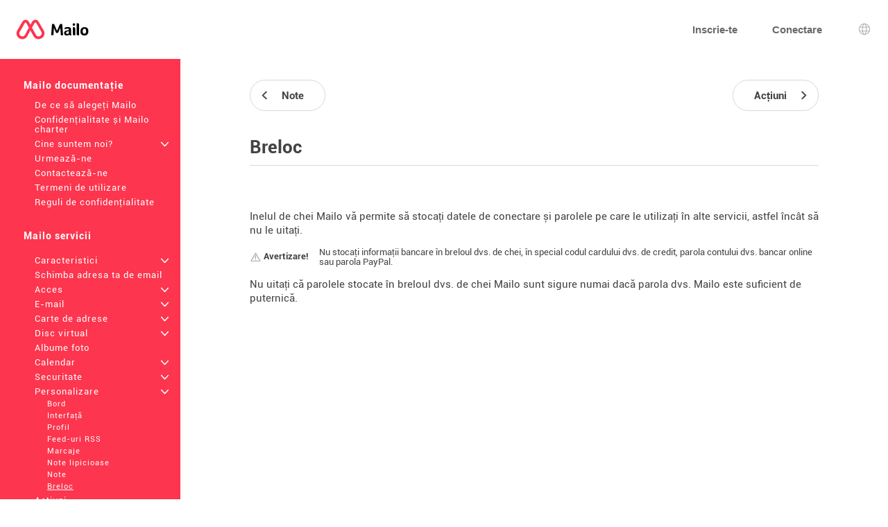

--- FILE ---
content_type: text/html; charset=UTF-8
request_url: https://pro.mailo.com/mailo/dyn/keyring.php?language=ro
body_size: 5384
content:
<!DOCTYPE html><html lang="ro" dir="ltr" data-service="mailo" data-skin="default" data-theme="default" data-spacing="normal">
<head>
<meta http-equiv="Content-Type" content="text/html; charset=UTF-8">
<title>Breloc - Mailo</title><meta property="og:type" content="website" />
<meta http-equiv="Content-Language" content="ro">
<meta name="ea_service" content="mailo">
<meta name="ea_skin" content="">
<meta name="ea_page" content="www/key_ring">
<meta name="viewport" content="width=device-width,height=device-height,initial-scale=1.0,minimum-scale=1.0,maximum-scale=1.0">
<meta name="robots" content="noindex, follow" /><link rel="icon" type="image/png" href="/favicon/favicon_32.png" sizes="32x32" />
<link rel="icon" type="image/png" href="/favicon/favicon_96.png" sizes="96x96" />
<link rel="icon" type="image/png" href="/favicon/favicon_144.png" sizes="144x144" />
<link rel="icon" type="image/png" href="/favicon/favicon_192.png" sizes="192x192" />
<link rel="apple-touch-icon-precomposed" type="image/png" href="/favicon/favicon_touch.png" />
<meta name="msapplication-TileImage" content="/favicon/favicon_msapp.png" />
<meta name="msapplication-TileColor" content="#ffffff">
<meta name="application-name" content="Mailo"><link rel="stylesheet" type="text/css" href="https://images.mailo.com/img-20251203/mailo/common/bundle.min.css?v=r20251208"><link rel="stylesheet" type="text/css" href="/mailo/dyn/style_appli.php?"><link rel="stylesheet" type="text/css" href="https://images.mailo.com/img-20251203/mailo/common/style_ident.css.php?page_type=www_page&amp;language=ro&amp;sskin=default&amp;rand=1626826613"><script src="https://images.mailo.com/img-20251203/mailo/common/bundle.min.js?v=r20251208" nomodule=""></script>
  
<script type="module" src="https://images.mailo.com/img-20251203/mailo/common/bundle-modern.min.js?v=r20251208"></script>
    <script src="/mailo/util/tools_js.php?sskin=default&amp;appli=www&amp;rand=1626826613" type="text/javascript" charset="UTF-8"></script></head><body class="ea_pref__label_position-top"><div id="div_WWW" data-id="div_WWW"><div id="id_menu_bar"><div id="id_menu_bar_" onclick="ea_menu_bar_close(event)"></div><div id="id_menu_barl"></div><div id="id_menu_barm"></div></div>
<div id="div_OUT_TOP" data-id="div_OUT_TOP"><div id="div_MESSAGE" data-id="div_MESSAGE"><ol id="id_msg_ul" class="ea_generics__list ea_generics__list-normalized ea_utilities__list_style-none" data-message-duration="5000"><li id="id_msg_new"><output role="status"></output><p class="ea_generics__buttons"><button type="button" title="Închide" class="ea_generics__snackbar_button ea_generics__button ea_generics__button-icon_only ea_generics__button-icon ea_generics__button-ghost ea_generics__button-small" data-contract="control.message.close"><span class="ea_generics__actions_content_text ea_generics__button_text ea_utilities__is_sr_only">Închide</span><svg class="ea_generics__icon ea_utilities__icon ea_generics__icon_cancel ea_generics__button_icon" viewBox="0 0 20 20" xmlns="http://www.w3.org/2000/svg" aria-hidden="true"><use class="ea_generics__icon_use" href="/mailo/icons/icons.svg#icon_cancel"/></svg></button></p></li></ol></div><header class="ea_generics__page_header ea_pages_out__page_header"><div class="ea_generics__page_header_content ea_pages_out__page_header_content"><div class="ea_generics__page_header_left ea_pages_out__page_header_left"><button type="button" title="Deschide meniul" class="ea_utilities__is_hidden_md ea_generics__button ea_generics__button-icon_only ea_generics__button-icon ea_generics__button-ghost" data-contract="launcher.burger"><span class="ea_generics__actions_content_text ea_generics__button_text ea_utilities__is_sr_only">Deschide meniul</span><svg class="ea_generics__icon ea_utilities__icon ea_generics__icon_menu_burger ea_generics__button_icon" viewBox="0 0 20 20" xmlns="http://www.w3.org/2000/svg" aria-hidden="true"><use class="ea_generics__icon_use" href="/mailo/icons/icons.svg#icon_menu_burger"/></svg></button><a href="https://www.mailo.com" title="Mailo pagina de pornire" class="ea_generics__anchor ea_generics__button-light ea_generics__listenable"><img alt="Sigla Mailo" src="https://images.mailo.com/img-20251203/mailo/common/mailo/logo_only_mailo.svg" class="ea_generics__img ea_utilities__is_hidden_sm"/><img alt="Sigla Mailo" src="https://images.mailo.com/img-20251203/mailo/common/mailo/logo_mailo_35.svg" class="ea_generics__img ea_utilities__is_hidden_until_sm"/></a></div><div class="ea_generics__page_header_right ea_pages_out__page_header_right"><a href="/mailo/auth/signup.php" class="ea_generics__anchor ea_pages_out__header_element ea_generics__button-light ea_generics__listenable"><span class="ea_generics__actions_content_text ea_generics__button_text">Inscrie-te</span></a><a href="https://www.mailo.com/?language=ro&amp;page=id" class="ea_generics__anchor ea_pages_out__header_element ea_utilities__is_hidden_until_sm ea_generics__button-light ea_generics__listenable"><span class="ea_generics__actions_content_text ea_generics__button_text">Conectare</span></a><a href="https://www.mailo.com/?language=ro&amp;page=id" title="Conectare" class="ea_generics__anchor ea_pages_out__header_element ea_utilities__is_hidden_sm ea_generics__button ea_generics__button-icon ea_generics__button-icon_only ea_generics__button-outline ea_generics__listenable"><span class="ea_generics__actions_content_text ea_generics__button_text ea_utilities__is_sr_only">Conectare</span><svg class="ea_generics__icon ea_utilities__icon ea_generics__icon_avatar_user ea_generics__button_icon" viewBox="0 0 20 20" xmlns="http://www.w3.org/2000/svg" aria-hidden="true"><use class="ea_generics__icon_use" href="/mailo/icons/icons.svg#icon_avatar_user"/></svg></a><a href="javascript:" title="Alegerea limbii" class="ea_generics__anchor ea_pages_out__header_element ea_generics__button ea_generics__button-icon ea_generics__button-icon_only ea_generics__button-ghost"><span class="ea_generics__actions_content_text ea_generics__button_text ea_utilities__is_sr_only">Alegerea limbii</span><svg class="ea_generics__icon ea_utilities__icon ea_generics__icon_language ea_generics__button_icon" viewBox="0 0 20 20" xmlns="http://www.w3.org/2000/svg" aria-hidden="true"><use class="ea_generics__icon_use" href="/mailo/icons/icons.svg#icon_language"/></svg><template><div class="ea_utilities__modal ea_generics__modal ea_pages_out__modal_language"><div class="ea_generics__modal_backdrop" data-contract="modal.backdrop"><dialog class="ea_generics__modal_dialog" aria-labelledby="dialog_6" aria-modal="true" open=""><div class="ea_generics__modal_container"><header class="ea_generics__modal_header ea_generics__page_header-sm"><a href="javascript:" title="Închide" class="ea_generics__anchor ea_generics__button_close ea_generics__modal_close ea_generics__button ea_generics__button-icon ea_generics__button-icon_only ea_generics__button-ghost" data-contract="modal.close"><span class="ea_generics__actions_content_text ea_generics__button_text ea_utilities__is_sr_only">Închide</span><svg class="ea_generics__icon ea_utilities__icon ea_generics__icon_modal_close ea_generics__button_icon" viewBox="0 0 20 20" xmlns="http://www.w3.org/2000/svg" aria-hidden="true"><use class="ea_generics__icon_use" href="/mailo/icons/icons.svg#icon_modal_close"/></svg></a><h2 class="ea_generics__modal_title" id="dialog_6">Alegerea limbii</h2></header><div class="ea_utilities__modal_main ea_generics__modal_main"><div class="ea_generics__modal_main_content"><ul class="ea_pages_out__lang_items ea_generics__list-normalized ea_utilities__list_style-none ea_generics__grid ea_generics__grid-2_xs ea_generics__grid-3_sm ea_generics__grid-4_md"><li class="ea_pages_out__lang_item"><a href="/mailo/en/keyring.php" class="ea_generics__anchor ea_pages_out__lang_action ea_generics__button ea_generics__button-ghost ea_generics__listenable"><span class="ea_generics__actions_content_text ea_generics__button_text">English</span></a></li><li class="ea_pages_out__lang_item"><a href="/mailo/fr/porte-cles.php" class="ea_generics__anchor ea_pages_out__lang_action ea_generics__button ea_generics__button-ghost ea_generics__listenable"><span class="ea_generics__actions_content_text ea_generics__button_text">Français</span></a></li><li class="ea_pages_out__lang_item"><a href="/mailo/dyn/keyring.php?language=ar" class="ea_generics__anchor ea_pages_out__lang_action ea_generics__button ea_generics__button-ghost ea_generics__listenable"><span class="ea_generics__actions_content_text ea_generics__button_text">العربية</span></a></li><li class="ea_pages_out__lang_item"><a href="/mailo/dyn/keyring.php?language=bg" class="ea_generics__anchor ea_pages_out__lang_action ea_generics__button ea_generics__button-ghost ea_generics__listenable"><span class="ea_generics__actions_content_text ea_generics__button_text">Български</span></a></li><li class="ea_pages_out__lang_item"><a href="/mailo/dyn/keyring.php?language=br" class="ea_generics__anchor ea_pages_out__lang_action ea_generics__button ea_generics__button-ghost ea_generics__listenable"><span class="ea_generics__actions_content_text ea_generics__button_text">Brezhoneg</span></a></li><li class="ea_pages_out__lang_item"><a href="/mailo/dyn/keyring.php?language=bs" class="ea_generics__anchor ea_pages_out__lang_action ea_generics__button ea_generics__button-ghost ea_generics__listenable"><span class="ea_generics__actions_content_text ea_generics__button_text">Bosanski</span></a></li><li class="ea_pages_out__lang_item"><a href="/mailo/dyn/keyring.php?language=ca" class="ea_generics__anchor ea_pages_out__lang_action ea_generics__button ea_generics__button-ghost ea_generics__listenable"><span class="ea_generics__actions_content_text ea_generics__button_text">Català</span></a></li><li class="ea_pages_out__lang_item"><a href="/mailo/dyn/keyring.php?language=co" class="ea_generics__anchor ea_pages_out__lang_action ea_generics__button ea_generics__button-ghost ea_generics__listenable"><span class="ea_generics__actions_content_text ea_generics__button_text">Corsu</span></a></li><li class="ea_pages_out__lang_item"><a href="/mailo/dyn/keyring.php?language=cs" class="ea_generics__anchor ea_pages_out__lang_action ea_generics__button ea_generics__button-ghost ea_generics__listenable"><span class="ea_generics__actions_content_text ea_generics__button_text">Čeština</span></a></li><li class="ea_pages_out__lang_item"><a href="/mailo/dyn/keyring.php?language=da" class="ea_generics__anchor ea_pages_out__lang_action ea_generics__button ea_generics__button-ghost ea_generics__listenable"><span class="ea_generics__actions_content_text ea_generics__button_text">Dansk</span></a></li><li class="ea_pages_out__lang_item"><a href="/mailo/dyn/keyring.php?language=de" class="ea_generics__anchor ea_pages_out__lang_action ea_generics__button ea_generics__button-ghost ea_generics__listenable"><span class="ea_generics__actions_content_text ea_generics__button_text">Deutsch</span></a></li><li class="ea_pages_out__lang_item"><a href="/mailo/dyn/keyring.php?language=el" class="ea_generics__anchor ea_pages_out__lang_action ea_generics__button ea_generics__button-ghost ea_generics__listenable"><span class="ea_generics__actions_content_text ea_generics__button_text">Ελληνικά</span></a></li><li class="ea_pages_out__lang_item"><a href="/mailo/dyn/keyring.php?language=eo" class="ea_generics__anchor ea_pages_out__lang_action ea_generics__button ea_generics__button-ghost ea_generics__listenable"><span class="ea_generics__actions_content_text ea_generics__button_text">Esperanto</span></a></li><li class="ea_pages_out__lang_item"><a href="/mailo/dyn/keyring.php?language=es" class="ea_generics__anchor ea_pages_out__lang_action ea_generics__button ea_generics__button-ghost ea_generics__listenable"><span class="ea_generics__actions_content_text ea_generics__button_text">Español</span></a></li><li class="ea_pages_out__lang_item"><a href="/mailo/dyn/keyring.php?language=et" class="ea_generics__anchor ea_pages_out__lang_action ea_generics__button ea_generics__button-ghost ea_generics__listenable"><span class="ea_generics__actions_content_text ea_generics__button_text">Eesti</span></a></li><li class="ea_pages_out__lang_item"><a href="/mailo/dyn/keyring.php?language=eu" class="ea_generics__anchor ea_pages_out__lang_action ea_generics__button ea_generics__button-ghost ea_generics__listenable"><span class="ea_generics__actions_content_text ea_generics__button_text">Euskara</span></a></li><li class="ea_pages_out__lang_item"><a href="/mailo/dyn/keyring.php?language=fi" class="ea_generics__anchor ea_pages_out__lang_action ea_generics__button ea_generics__button-ghost ea_generics__listenable"><span class="ea_generics__actions_content_text ea_generics__button_text">Suomi</span></a></li><li class="ea_pages_out__lang_item"><a href="/mailo/dyn/keyring.php?language=ga" class="ea_generics__anchor ea_pages_out__lang_action ea_generics__button ea_generics__button-ghost ea_generics__listenable"><span class="ea_generics__actions_content_text ea_generics__button_text">Gaeilge</span></a></li><li class="ea_pages_out__lang_item"><a href="/mailo/dyn/keyring.php?language=he" class="ea_generics__anchor ea_pages_out__lang_action ea_generics__button ea_generics__button-ghost ea_generics__listenable"><span class="ea_generics__actions_content_text ea_generics__button_text">עברית</span></a></li><li class="ea_pages_out__lang_item"><a href="/mailo/dyn/keyring.php?language=hr" class="ea_generics__anchor ea_pages_out__lang_action ea_generics__button ea_generics__button-ghost ea_generics__listenable"><span class="ea_generics__actions_content_text ea_generics__button_text">Hrvatski</span></a></li><li class="ea_pages_out__lang_item"><a href="/mailo/dyn/keyring.php?language=hu" class="ea_generics__anchor ea_pages_out__lang_action ea_generics__button ea_generics__button-ghost ea_generics__listenable"><span class="ea_generics__actions_content_text ea_generics__button_text">Magyar</span></a></li><li class="ea_pages_out__lang_item"><a href="/mailo/dyn/keyring.php?language=is" class="ea_generics__anchor ea_pages_out__lang_action ea_generics__button ea_generics__button-ghost ea_generics__listenable"><span class="ea_generics__actions_content_text ea_generics__button_text">Íslenska</span></a></li><li class="ea_pages_out__lang_item"><a href="/mailo/dyn/keyring.php?language=it" class="ea_generics__anchor ea_pages_out__lang_action ea_generics__button ea_generics__button-ghost ea_generics__listenable"><span class="ea_generics__actions_content_text ea_generics__button_text">Italiano</span></a></li><li class="ea_pages_out__lang_item"><a href="/mailo/dyn/keyring.php?language=ja" class="ea_generics__anchor ea_pages_out__lang_action ea_generics__button ea_generics__button-ghost ea_generics__listenable"><span class="ea_generics__actions_content_text ea_generics__button_text">日本語</span></a></li><li class="ea_pages_out__lang_item"><a href="/mailo/dyn/keyring.php?language=lb" class="ea_generics__anchor ea_pages_out__lang_action ea_generics__button ea_generics__button-ghost ea_generics__listenable"><span class="ea_generics__actions_content_text ea_generics__button_text">Lëtzebuergesch</span></a></li><li class="ea_pages_out__lang_item"><a href="/mailo/dyn/keyring.php?language=lt" class="ea_generics__anchor ea_pages_out__lang_action ea_generics__button ea_generics__button-ghost ea_generics__listenable"><span class="ea_generics__actions_content_text ea_generics__button_text">Lietuvių</span></a></li><li class="ea_pages_out__lang_item"><a href="/mailo/dyn/keyring.php?language=lv" class="ea_generics__anchor ea_pages_out__lang_action ea_generics__button ea_generics__button-ghost ea_generics__listenable"><span class="ea_generics__actions_content_text ea_generics__button_text">Latviešu</span></a></li><li class="ea_pages_out__lang_item"><a href="/mailo/dyn/keyring.php?language=mt" class="ea_generics__anchor ea_pages_out__lang_action ea_generics__button ea_generics__button-ghost ea_generics__listenable"><span class="ea_generics__actions_content_text ea_generics__button_text">Malti</span></a></li><li class="ea_pages_out__lang_item"><a href="/mailo/dyn/keyring.php?language=nl" class="ea_generics__anchor ea_pages_out__lang_action ea_generics__button ea_generics__button-ghost ea_generics__listenable"><span class="ea_generics__actions_content_text ea_generics__button_text">Nederlands</span></a></li><li class="ea_pages_out__lang_item"><a href="/mailo/dyn/keyring.php?language=no" class="ea_generics__anchor ea_pages_out__lang_action ea_generics__button ea_generics__button-ghost ea_generics__listenable"><span class="ea_generics__actions_content_text ea_generics__button_text">Norsk</span></a></li><li class="ea_pages_out__lang_item"><a href="/mailo/dyn/keyring.php?language=pl" class="ea_generics__anchor ea_pages_out__lang_action ea_generics__button ea_generics__button-ghost ea_generics__listenable"><span class="ea_generics__actions_content_text ea_generics__button_text">Polski</span></a></li><li class="ea_pages_out__lang_item"><a href="/mailo/dyn/keyring.php?language=pt" class="ea_generics__anchor ea_pages_out__lang_action ea_generics__button ea_generics__button-ghost ea_generics__listenable"><span class="ea_generics__actions_content_text ea_generics__button_text">Português</span></a></li><li class="ea_pages_out__lang_item"><a href="/mailo/dyn/keyring.php?language=ro" class="ea_generics__anchor ea_pages_out__lang_action ea_pages_out__lang_action-selected ea_generics__button ea_generics__button-ghost ea_generics__listenable"><span class="ea_generics__actions_content_text ea_generics__button_text">Română</span></a></li><li class="ea_pages_out__lang_item"><a href="/mailo/dyn/keyring.php?language=ru" class="ea_generics__anchor ea_pages_out__lang_action ea_generics__button ea_generics__button-ghost ea_generics__listenable"><span class="ea_generics__actions_content_text ea_generics__button_text">Русский</span></a></li><li class="ea_pages_out__lang_item"><a href="/mailo/dyn/keyring.php?language=sk" class="ea_generics__anchor ea_pages_out__lang_action ea_generics__button ea_generics__button-ghost ea_generics__listenable"><span class="ea_generics__actions_content_text ea_generics__button_text">Slovenčina</span></a></li><li class="ea_pages_out__lang_item"><a href="/mailo/dyn/keyring.php?language=sl" class="ea_generics__anchor ea_pages_out__lang_action ea_generics__button ea_generics__button-ghost ea_generics__listenable"><span class="ea_generics__actions_content_text ea_generics__button_text">Slovenščina</span></a></li><li class="ea_pages_out__lang_item"><a href="/mailo/dyn/keyring.php?language=sr" class="ea_generics__anchor ea_pages_out__lang_action ea_generics__button ea_generics__button-ghost ea_generics__listenable"><span class="ea_generics__actions_content_text ea_generics__button_text">Српски</span></a></li><li class="ea_pages_out__lang_item"><a href="/mailo/dyn/keyring.php?language=sv" class="ea_generics__anchor ea_pages_out__lang_action ea_generics__button ea_generics__button-ghost ea_generics__listenable"><span class="ea_generics__actions_content_text ea_generics__button_text">Svenska</span></a></li><li class="ea_pages_out__lang_item"><a href="/mailo/dyn/keyring.php?language=tr" class="ea_generics__anchor ea_pages_out__lang_action ea_generics__button ea_generics__button-ghost ea_generics__listenable"><span class="ea_generics__actions_content_text ea_generics__button_text">Türkçe</span></a></li><li class="ea_pages_out__lang_item"><a href="/mailo/dyn/keyring.php?language=uk" class="ea_generics__anchor ea_pages_out__lang_action ea_generics__button ea_generics__button-ghost ea_generics__listenable"><span class="ea_generics__actions_content_text ea_generics__button_text">Українська</span></a></li><li class="ea_pages_out__lang_item"><a href="/mailo/dyn/keyring.php?language=zh" class="ea_generics__anchor ea_pages_out__lang_action ea_generics__button ea_generics__button-ghost ea_generics__listenable"><span class="ea_generics__actions_content_text ea_generics__button_text">中文</span></a></li></ul></div></div></div></dialog></div></div></template></a></div></div></header></div><div id="div_WWW_FRAME" data-id="div_WWW_FRAME"><div id="div_WWW_MAIN" data-id="div_WWW_MAIN"><table style="width:100%"><tr valign="top"><td class="cl_td_part_www_menu" style="margin:0px;padding:0px"><div id="div_MENUS"><div class="cl_WWW_MENUS"><li class="cl_WWW_menu_level_1 "><a class="cl_a_none" href="mailo.php?language=ro">Mailo documentație</a></li><li class="cl_WWW_menu_level_2 "><a class="cl_a_none" href="why-choose-mailo.php?language=ro">De ce să alegeți Mailo</a></li><li class="cl_WWW_menu_level_2 "><a class="cl_a_none" href="privacy-mailo-charter.php?language=ro">Confidențialitate și Mailo charter</a></li><li class="cl_WWW_menu_level_2 "><a class="cl_a_none" href="who-are-we.php?language=ro">Cine suntem noi?<span class="cl_WWW_menu_more">+</span></a></li><li class="cl_WWW_menu_level_2 "><a class="cl_a_none" href="follow-us.php?language=ro">Urmează-ne</a></li><li class="cl_WWW_menu_level_2 "><a class="cl_a_none" href="contact-us.php?language=ro">Contactează-ne</a></li><li class="cl_WWW_menu_level_2 "><a class="cl_a_none" href="terms-of-use.php?language=ro">Termeni de utilizare</a></li><li class="cl_WWW_menu_level_2 "><a class="cl_a_none" href="privacy-rules.php?language=ro">Reguli de confidențialitate</a></li><li class="cl_WWW_menu_level_1 "><a class="cl_a_none" href="mailo-services.php?language=ro">Mailo servicii</a></li><li class="cl_WWW_menu_level_2 "><a class="cl_a_none" href=".php?language=ro"></a></li><li class="cl_WWW_menu_level_2 "><a class="cl_a_none" href="features.php?language=ro">Caracteristici<span class="cl_WWW_menu_more">+</span></a></li><li class="cl_WWW_menu_level_2 "><a class="cl_a_none" href="change-your-e-mail-address.php?language=ro">Schimba adresa ta de email</a></li><li class="cl_WWW_menu_level_2 "><a class="cl_a_none" href="access.php?language=ro">Acces<span class="cl_WWW_menu_more">+</span></a></li><li class="cl_WWW_menu_level_2 "><a class="cl_a_none" href="e-mail.php?language=ro">E-mail<span class="cl_WWW_menu_more">+</span></a></li><li class="cl_WWW_menu_level_2 "><a class="cl_a_none" href="address-book.php?language=ro">Carte de adrese<span class="cl_WWW_menu_more">+</span></a></li><li class="cl_WWW_menu_level_2 "><a class="cl_a_none" href="virtual-disk.php?language=ro">Disc virtual<span class="cl_WWW_menu_more">+</span></a></li><li class="cl_WWW_menu_level_2 "><a class="cl_a_none" href="photo-albums.php?language=ro">Albume foto</a></li><li class="cl_WWW_menu_level_2 "><a class="cl_a_none" href="calendar.php?language=ro">Calendar<span class="cl_WWW_menu_more">+</span></a></li><li class="cl_WWW_menu_level_2 "><a class="cl_a_none" href="security.php?language=ro">Securitate<span class="cl_WWW_menu_more">+</span></a></li><li class="cl_WWW_menu_level_2 "><a class="cl_a_none" href="customization.php?language=ro">Personalizare<span class="cl_WWW_menu_more">+</span></a></li><li class="cl_WWW_menu_level_3 "><a class="cl_a_none" href="dashboard.php?language=ro">Bord</a></li><li class="cl_WWW_menu_level_3 "><a class="cl_a_none" href="interface.php?language=ro">Interfață</a></li><li class="cl_WWW_menu_level_3 "><a class="cl_a_none" href="profile.php?language=ro">Profil</a></li><li class="cl_WWW_menu_level_3 "><a class="cl_a_none" href="rss-feeds.php?language=ro">Feed-uri RSS</a></li><li class="cl_WWW_menu_level_3 "><a class="cl_a_none" href="bookmarks.php?language=ro">Marcaje</a></li><li class="cl_WWW_menu_level_3 "><a class="cl_a_none" href="sticky-notes.php?language=ro">Note lipicioase</a></li><li class="cl_WWW_menu_level_3 "><a class="cl_a_none" href="notes.php?language=ro">Note</a></li><li class="cl_WWW_menu_level_3  cl_WWW_menu_active"><a class="cl_a_none" href="keyring.php?language=ro">Breloc</a></li><li class="cl_WWW_menu_level_2 "><a class="cl_a_none" href="shares.php?language=ro">Acțiuni</a></li><li class="cl_WWW_menu_level_2 "><a class="cl_a_none" href="fight-against-spam.php?language=ro">Lupta împotriva spamului</a></li><li class="cl_WWW_menu_level_2 "><a class="cl_a_none" href="pgp-encryption.php?language=ro">Criptare PGP<span class="cl_WWW_menu_more">+</span></a></li><li class="cl_WWW_menu_level_2 "><a class="cl_a_none" href="keyboard-shortcuts.php?language=ro">Comenzi rapide de la tastatură</a></li><li class="cl_WWW_menu_level_1 "><a class="cl_a_none" href="subscriptions.php?language=ro">Abonamente</a></li><li class="cl_WWW_menu_level_2 "><a class="cl_a_none" href="premium-offer.php?language=ro"> Premium oferta</a></li><li class="cl_WWW_menu_level_2 "><a class="cl_a_none" href="premium%2B-offers.php?language=ro">Premium+ oferte</a></li><li class="cl_WWW_menu_level_2 "><a class="cl_a_none" href="family-offer.php?language=ro"> Family oferta</a></li><li class="cl_WWW_menu_level_2 "><a class="cl_a_none" href="pro-offers.php?language=ro">Pro oferte</a></li><li class="cl_WWW_menu_level_1 "><a class="cl_a_none" href="mailo-junior.php?language=ro">Mailo Junior</a></li><li class="cl_WWW_menu_level_2 "><a class="cl_a_none" href="security-for-children.php?language=ro">Securitate pentru copii</a></li><li class="cl_WWW_menu_level_2 "><a class="cl_a_none" href="graphism-for-children.php?language=ro">Grafic pentru copii</a></li><li class="cl_WWW_menu_level_2 "><a class="cl_a_none" href="santa-s-office.php?language=ro">Biroul lui Mos Craciun</a></li><li class="cl_WWW_menu_level_2 "><a class="cl_a_none" href="mailo-junior-privacy-rules.php?language=ro">Mailo Reguli de confidențialitate pentru juniori</a></li><li class="cl_WWW_menu_level_1 "><a class="cl_a_none" href="mailo-spaces.php?language=ro">Mailo spații</a></li><li class="cl_WWW_menu_level_2 "><a class="cl_a_none" href="mailo-family.php?language=ro">Mailo Family<span class="cl_WWW_menu_more">+</span></a></li><li class="cl_WWW_menu_level_2 "><a class="cl_a_none" href="mailo-pro.php?language=ro">Mailo Pro<span class="cl_WWW_menu_more">+</span></a></li><li class="cl_WWW_menu_level_2 "><a class="cl_a_none" href="mailo-edu.php?language=ro">Mailo Edu<span class="cl_WWW_menu_more">+</span></a></li><li class="cl_WWW_menu_level_2 "><a class="cl_a_none" href="for-associations.php?language=ro">Pentru asociații</a></li><li class="cl_WWW_menu_level_2 "><a class="cl_a_none" href="for-municipalities.php?language=ro">Pentru municipalități<span class="cl_WWW_menu_more">+</span></a></li><li class="cl_WWW_menu_level_2 "><a class="cl_a_none" href="domain-names.php?language=ro">Nume de domenii<span class="cl_WWW_menu_more">+</span></a></li><li class="cl_WWW_menu_level_2 "><a class="cl_a_none" href="websites.php?language=ro">Site-uri web</a></li><li class="cl_WWW_menu_level_2 "><a class="cl_a_none" href="resellers.php?language=ro">Revânzători</a></li><li class="cl_WWW_menu_level_2 "><a class="cl_a_none" href="mailo-universe.php?language=ro">Mailo Universe</a></li></div>
</div></td><td class="cl_td_part_www_contents" style="margin:0px;padding:0px"><div id="div_WWW_CONTENTS" data-id="div_WWW_CONTENTS"><div id="div_WWW_NAV_UP" data-id="div_WWW_NAV_UP"><div class="cl_WWW_nav"><table class="clr_table"><tr class="clr_tr"><td class="clr_td"><a href="notes.php?language=ro" class="cl_a_none"><span class="cl_WWW_nav_prev"><span class="cl_WWW_nav_prev_3"><span class="cl_WWW_nav_prev_2">Note</span></span</span></a></td><td class="clr_td" style="text-align:right"><a href="shares.php?language=ro" class="cl_a_none"><span class="cl_WWW_nav_next"><span class="cl_WWW_nav_next_3"><span class="cl_WWW_nav_next_2">Acțiuni</span></span</span></a></td></tr></table>
</div></div><div id="div_WWW_INUP" data-id="div_WWW_INUP"><div id="div_WWW_TABS" data-id="div_WWW_TABS"><h1 class="cl_WWW_TABS">Breloc</h1></div></div><div id="div_WWW_IN" data-id="div_WWW_IN"><div class="cl_help"><p>Inelul de chei Mailo vă permite să stocați datele de conectare și parolele pe care le utilizați în alte servicii, astfel încât să nu le uitați.</p><p><table class="clr_table"><tr class="clr_tr"><th class="clr_th"><span style="padding: 0 15px 0 0; white-space: nowrap"><img src="https://images.mailo.com/img-20251203/mailo/ro/include/default/warning.png" alt="!" title="" border="0" height="17px" class="cl_vmiddle" /><span class="cl_vmiddle" style="font-weight: bold">&nbsp;Avertizare!</span></span></th><td class="clr_td">Nu stocați informații bancare în breloul dvs. de chei, în special codul cardului dvs. de credit, parola contului dvs. bancar online sau parola PayPal.</td></tr></table></p><p>Nu uitați că parolele stocate în breloul dvs. de chei Mailo sunt sigure numai dacă parola dvs. Mailo este suficient de puternică.</p></div></div><div id="div_WWW_NAV_DOWN" data-id="div_WWW_NAV_DOWN"><div class="cl_WWW_nav"><table class="clr_table"><tr class="clr_tr"><td class="clr_td"><a href="notes.php?language=ro" class="cl_a_none"><span class="cl_WWW_nav_prev"><span class="cl_WWW_nav_prev_3"><span class="cl_WWW_nav_prev_2">Note</span></span</span></a></td><td class="clr_td" style="text-align:right"><a href="shares.php?language=ro" class="cl_a_none"><span class="cl_WWW_nav_next"><span class="cl_WWW_nav_next_3"><span class="cl_WWW_nav_next_2">Acțiuni</span></span</span></a></td></tr></table>
</div></div></div></td></tr></table></div></div><div id="div_OUT_BOTTOM" data-id="div_OUT_BOTTOM"><footer class="ea_pages_out__footer"><div class="ea_generics__grid ea_generics__grid ea_generics__grid-2_sm ea_generics__grid-4_md ea_pages_out__footer_content"><div><h3 class="ea_utilities__is_sr_only">Mai multe informatii</h3><ul class="ea_utilities__list_style-none"><li><a href="https://www.mailo.com/mailo/dyn/mailo.php?language=ro" title="Mailo documentație" target="_blank" class="ea_generics__anchor ea_pages_out__footer_anchor ea_generics__button-light">Mailo documentație</a></li><li><a href="https://blog.mailo.com" title="Blogul Mailo" target="_blank" class="ea_generics__anchor ea_pages_out__footer_anchor ea_generics__button-light">Blogul Mailo</a></li><li><a href="https://faq.mailo.com" title="Întrebările frecvente" target="_blank" class="ea_generics__anchor ea_pages_out__footer_anchor ea_generics__button-light">Întrebările frecvente</a></li><li><h3 class="ea_utilities__is_sr_only">Retele sociale</h3><ul class="ea_utilities__list_style-none"><li class="ea_pages_out__social"><a href="https://www.facebook.com/hellomailo" title="Facebook" target="_blank" class="ea_generics__anchor ea_pages_out__footer_anchor"><span class="ea_generics__actions_content_text ea_generics__button_text ea_utilities__is_sr_only">Facebook</span><svg class="ea_generics__icon ea_utilities__icon ea_generics__icon_social_facebook ea_generics__button_icon" viewBox="0 0 20 20" xmlns="http://www.w3.org/2000/svg" aria-hidden="true"><use class="ea_generics__icon_use" href="/mailo/icons/icons.svg#icon_social_facebook"/></svg></a></li><li class="ea_pages_out__social"><a href="https://mastodon.social/@hellomailo" title="Mastodon" target="_blank" class="ea_generics__anchor ea_pages_out__footer_anchor"><span class="ea_generics__actions_content_text ea_generics__button_text ea_utilities__is_sr_only">Mastodon</span><svg class="ea_generics__icon ea_utilities__icon ea_generics__icon_social_mastodon ea_generics__button_icon" viewBox="0 0 20 20" xmlns="http://www.w3.org/2000/svg" aria-hidden="true"><use class="ea_generics__icon_use" href="/mailo/icons/icons.svg#icon_social_mastodon"/></svg></a></li><li class="ea_pages_out__social"><a href="https://bsky.app/profile/hellomailo.bsky.social" title="Bluesky" target="_blank" class="ea_generics__anchor ea_pages_out__footer_anchor"><span class="ea_generics__actions_content_text ea_generics__button_text ea_utilities__is_sr_only">Bluesky</span><svg class="ea_generics__icon ea_utilities__icon ea_generics__icon_social_bluesky ea_generics__button_icon" viewBox="0 0 20 20" xmlns="http://www.w3.org/2000/svg" aria-hidden="true"><use class="ea_generics__icon_use" href="/mailo/icons/icons.svg#icon_social_bluesky"/></svg></a></li><li class="ea_pages_out__social"><a href="https://www.linkedin.com/company/mailofr" title="LinkedIn" target="_blank" class="ea_generics__anchor ea_pages_out__footer_anchor"><span class="ea_generics__actions_content_text ea_generics__button_text ea_utilities__is_sr_only">LinkedIn</span><svg class="ea_generics__icon ea_utilities__icon ea_generics__icon_social_linkedin ea_generics__button_icon" viewBox="0 0 20 20" xmlns="http://www.w3.org/2000/svg" aria-hidden="true"><use class="ea_generics__icon_use" href="/mailo/icons/icons.svg#icon_social_linkedin"/></svg></a></li><li class="ea_pages_out__social"><a href="https://www.instagram.com/hellomailo" title="Instagram" target="_blank" class="ea_generics__anchor ea_pages_out__footer_anchor"><span class="ea_generics__actions_content_text ea_generics__button_text ea_utilities__is_sr_only">Instagram</span><svg class="ea_generics__icon ea_utilities__icon ea_generics__icon_social_instagram ea_generics__button_icon" viewBox="0 0 20 20" xmlns="http://www.w3.org/2000/svg" aria-hidden="true"><use class="ea_generics__icon_use" href="/mailo/icons/icons.svg#icon_social_instagram"/></svg></a></li><li class="ea_pages_out__social"><a href="https://www.threads.net/@hellomailo" title="Threads" target="_blank" class="ea_generics__anchor ea_pages_out__footer_anchor"><span class="ea_generics__actions_content_text ea_generics__button_text ea_utilities__is_sr_only">Threads</span><svg class="ea_generics__icon ea_utilities__icon ea_generics__icon_social_threads ea_generics__button_icon" viewBox="0 0 20 20" xmlns="http://www.w3.org/2000/svg" aria-hidden="true"><use class="ea_generics__icon_use" href="/mailo/icons/icons.svg#icon_social_threads"/></svg></a></li></ul></li></ul></div><div><h3 class="ea_utilities__is_sr_only">Link-uri utile</h3><ul class="ea_utilities__list_style-none"><li><a href="https://www.mailo.com/mailo/dyn/privacy-mailo-charter.php?language=ro" title="Carta Mailo" target="_blank" class="ea_generics__anchor ea_pages_out__footer_anchor ea_generics__button-light">Carta Mailo</a></li><li><a href="https://www.mailo.com/mailo/dyn/terms-of-use.php?language=ro" title="Termeni de utilizare" target="_blank" class="ea_generics__anchor ea_pages_out__footer_anchor ea_generics__button-light">Termeni de utilizare</a></li><li><a href="https://www.mailo.com/mailo/dyn/privacy-rules.php?language=ro" title="Reguli de confidențialitate" target="_blank" class="ea_generics__anchor ea_pages_out__footer_anchor ea_generics__button-light">Reguli de confidențialitate</a></li><li><a href="https://www.mailo.com/mailo/dyn/legal-mentions.php?language=ro" title="Mențiuni legale" target="_blank" class="ea_generics__anchor ea_pages_out__footer_anchor ea_generics__button-light">Mențiuni legale</a></li></ul></div><div><h3 class="ea_utilities__is_sr_only">Descoperi Mailo</h3><ul class="ea_utilities__list_style-none"><li><a href="https://junior.mailo.com/" title="Mailo Junior" target="_blank" class="ea_generics__anchor ea_pages_out__footer_anchor ea_generics__button-light">Mailo Junior</a></li><li><a href="https://edu.mailo.com" title="Mailo Edu" target="_blank" class="ea_generics__anchor ea_pages_out__footer_anchor ea_generics__button-light">Mailo Edu</a></li><li><a href="https://pro.mailo.com" title="Mailo Pro" target="_blank" class="ea_generics__anchor ea_pages_out__footer_anchor ea_generics__button-light">Mailo Pro</a></li><li><a href="https://www.mailosecurecloud.com" title="Mailo Secure Cloud" target="_blank" class="ea_generics__anchor ea_pages_out__footer_anchor ea_generics__button-light">Mailo Secure Cloud</a></li></ul></div><div><h3 class="ea_utilities__is_sr_only">Mai multe informații despre Mailo</h3><ul class="ea_utilities__list_style-none"><li><a href="https://www.mailo.com/mailo/dyn/who-are-we.php?language=ro" title="Cine suntem noi?" target="_blank" class="ea_generics__anchor ea_pages_out__footer_anchor ea_generics__button-light">Cine suntem noi?</a></li><li><a href="https://www.mailo.com/mailo/dyn/contact-us.php?language=ro" title="Contactează-ne" target="_blank" class="ea_generics__anchor ea_pages_out__footer_anchor ea_generics__button-light">Contactează-ne</a></li><li><a href="https://www.mailo.com/mailo/dyn/resellers.php?language=ro" title="Deveniți revânzător" target="_blank" class="ea_generics__anchor ea_pages_out__footer_anchor ea_generics__button-light">Deveniți revânzător</a></li><li><a href="https://presse.mailo.com/" title="Zona de presă" target="_blank" class="ea_generics__anchor ea_pages_out__footer_anchor ea_generics__button-light">Zona de presă</a></li></ul></div></div></footer></div></div><aside class="ea_utilities__aside_lightboxes"></aside>
<aside class="ea_utilities__aside_alerts"><template><div class="ea_utilities__modal ea_generics__modal"><div class="ea_generics__modal_backdrop" data-contract="modal.backdrop"><dialog class="ea_generics__modal_dialog" aria-labelledby="alert-content" aria-modal="true" role="alertdialog" open=""><div class="ea_generics__modal_container"><div class="ea_utilities__modal_main ea_generics__modal_main"><div class="ea_generics__modal_main_content"><p id="alert-content"></p></div></div><div class="ea_utilities__modal_footer ea_generics__modal_footer"><p class="ea_generics__buttons"><button type="button" class="ea_generics__button ea_generics__button-icon ea_generics__button-outline"><span class="ea_generics__actions_content_text ea_generics__button_text">O.K</span><svg class="ea_generics__icon ea_utilities__icon ea_generics__icon_validate ea_generics__button_icon" viewBox="0 0 20 20" xmlns="http://www.w3.org/2000/svg" aria-hidden="true"><use class="ea_generics__icon_use" href="/mailo/icons/icons.svg#icon_validate"/></svg></button></p></div></div></dialog></div></div></template></aside>
<aside class="ea_utilities__aside_confirms"><template><div class="ea_utilities__modal ea_generics__modal"><div class="ea_generics__modal_backdrop" data-contract="modal.backdrop"><dialog class="ea_generics__modal_dialog" aria-labelledby="confirm-title" aria-modal="true" role="alertdialog" open=""><div class="ea_generics__modal_container"><div class="ea_utilities__modal_header ea_generics__modal_header"><h2 class="ea_generics__modal_title" id="confirm-title"></h2></div><div class="ea_utilities__modal_main ea_generics__modal_main"><div class="ea_generics__modal_main_content"><p></p></div></div><div class="ea_utilities__modal_footer ea_generics__modal_footer"><p class="ea_generics__buttons"><button type="button" value="0" class="ea_generics__button ea_generics__button-icon ea_generics__button-outline"><span class="ea_generics__actions_content_text ea_generics__button_text">Anulare</span><svg class="ea_generics__icon ea_utilities__icon ea_generics__icon_cancel ea_generics__button_icon" viewBox="0 0 20 20" xmlns="http://www.w3.org/2000/svg" aria-hidden="true"><use class="ea_generics__icon_use" href="/mailo/icons/icons.svg#icon_cancel"/></svg></button><button type="button" value="1" class="ea_generics__button ea_generics__button-icon ea_generics__button-primary"><span class="ea_generics__actions_content_text ea_generics__button_text">Confirma</span><svg class="ea_generics__icon ea_utilities__icon ea_generics__icon_validate ea_generics__button_icon" viewBox="0 0 20 20" xmlns="http://www.w3.org/2000/svg" aria-hidden="true"><use class="ea_generics__icon_use" href="/mailo/icons/icons.svg#icon_validate"/></svg></button></p></div></div></dialog></div></div></template></aside><script>
!function(){"use strict";var e,t,n;e=[],t=Object.create(null),n=function(){for(;e.length;)e.shift()(t)},window.thenable||Object.defineProperty(window,"thenable",{value:Object.freeze({resolve:function(e){Object.isFrozen(t)||(Object.freeze(Object.assign(t,e)),n())},then:function(c){e.push(c),Object.isFrozen(t)&&n()}})})}();
ea_json_exec({"ea_msg":null});
</script><form method="post" id="mainform"></form></body></html>